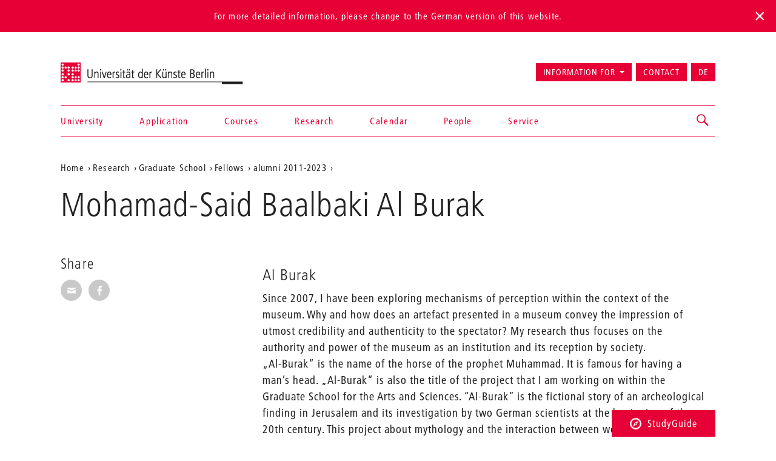

--- FILE ---
content_type: text/html; charset=utf-8
request_url: https://www.udk-berlin.de/en/research/graduate-school/fellows/pilotphase/mohamad-said-baalbaki-al-burak/
body_size: 6782
content:
<!DOCTYPE html>
<html class="no-js" lang="en">
<head>

<meta charset="utf-8">
<!-- 
	Created by: ressourcenmangel GmbH, http://www.ressourcenmangel.de, Tel.: 030 61002450

	This website is powered by TYPO3 - inspiring people to share!
	TYPO3 is a free open source Content Management Framework initially created by Kasper Skaarhoj and licensed under GNU/GPL.
	TYPO3 is copyright 1998-2026 of Kasper Skaarhoj. Extensions are copyright of their respective owners.
	Information and contribution at https://typo3.org/
-->




<meta name="generator" content="TYPO3 CMS" />
<meta name="viewport" content="width=device-width, initial-scale=1.0" />
<meta name="twitter:card" content="summary" />






<script src="/typo3temp/assets/js/5508b6c4f0.js?1644250454"></script>


<title>Mohamad-Said Baalbaki  Al Burak – Universität der Künste Berlin</title>
<link rel="dns-prefetch" href="//fast.fonts.net" />
<link rel="dns-prefetch" href="//www.udk-berlin.de/assets" />
<link rel="preload" href="//www.udk-berlin.de/assets/1.4.0/www.udk-berlin.de/fonts/1572283/98ade8b2-89f0-43a5-87d1-a005ec31711b.woff" as="font" />
<link rel="preload" href="//www.udk-berlin.de/assets/1.4.0/www.udk-berlin.de/fonts/1572291/f613167f-bea4-4da9-886e-453d157dff7d.woff" as="font" />
<link rel="preload" href="//www.udk-berlin.de/assets/1.4.0/www.udk-berlin.de/fonts/1572299/0c84ca39-6f05-4db7-91c7-9fb771a47622.woff" as="font" />
<script src="//www.udk-berlin.de/assets/1.4.0/www.udk-berlin.de/javascripts/main-head.js" async="async"></script>
<!--[if lt IE 9]><script src="//www.udk-berlin.de/assets/1.4.0/www.udk-berlin.de/components/html5shiv/dist/html5shiv-printshiv.min.js"></script><![endif]-->
<!--[if lte IE 8]><script src="//www.udk-berlin.de/assets/1.4.0/www.udk-berlin.de/components/es5-shim/es5-shim.min.js"></script><![endif]-->
<link rel="apple-touch-icon-precomposed" href="//www.udk-berlin.de/assets/1.4.0/www.udk-berlin.de/images/icon-152x152.png" />
<link rel="msapplication-TileImage" href="//www.udk-berlin.de/assets/1.4.0/www.udk-berlin.de/images/icon-152x152.png" />
<link rel="msapplication-TileColor" href="#e70036" />
<!--[if gt IE 8]><!--><link rel="stylesheet" type="text/css" href="//www.udk-berlin.de/assets/1.4.0/www.udk-berlin.de/stylesheets/main.css" /><!--<![endif]-->
<!--[if lte IE 8]><link rel="stylesheet" type="text/css" href="//www.udk-berlin.de/assets/1.4.0/www.udk-berlin.de/stylesheets/main-ie8.css" /><![endif]-->

<script>window.UdK = {assetsUrl: '//www.udk-berlin.de/assets',assetsVersion: '1.4.0',}</script><link rel="stylesheet" type="text/css" href="https://www.udk-berlin.de/typo3conf/ext/udkcebasic/Resources/Public/video-livestream.css" /><meta property="og:title" content=""><meta property="og:description" content="Al Burak"><meta property="og:link" content="https://www.udk-berlin.de/en/research/graduate-school/fellows/pilotphase/mohamad-said-baalbaki-al-burak/"><link rel="stylesheet" type="text/css" href="https://www.udk-berlin.de/typo3conf/ext/dreipc_udk/Resources/Public/Frontend/Build/bundle.css" media="all">            <meta name="robots" content="index,follow">
            <meta name="google-site-verification" content="k4UJ2AOsEZfrdyJ_6WhaLzLFaD59fw96xozUSJeIygM" />
<link rel="canonical" href="https://www.udk-berlin.de/en/research/graduate-school/fellows/pilotphase/mohamad-said-baalbaki-al-burak/"/>

<link rel="alternate" hreflang="de" href="https://www.udk-berlin.de/forschung/graduiertenschule/stipendiatinnen/pilotphase/mohamad-said-baalbaki-al-burak/"/>
<link rel="alternate" hreflang="en" href="https://www.udk-berlin.de/en/research/graduate-school/fellows/pilotphase/mohamad-said-baalbaki-al-burak/"/>
<link rel="alternate" hreflang="x-default" href="https://www.udk-berlin.de/forschung/graduiertenschule/stipendiatinnen/pilotphase/mohamad-said-baalbaki-al-burak/"/>
</head>
<body>



	
			
			<div class="alert alert-top alert-lang-noticed">
				For more detailed information, please change to the German version of this website.
				<div class="lang-noticed js-lang-noticed"></div>
			</div>
		



<div class="page">
<header id="header" role="banner" class="container">
    <h1><a href="/en/">Universität der Künste Berlin</a></h1>
    <ul aria-label="Jump to…" class="skipto">
        <li><a href="#main-container">Jump to content</a></li>
        <li><a href="#navigations">Jump to navigation</a></li>
        <li><a href="#footer">Jump to end of page</a></li>
    </ul>
    <nav id="navigation" role="navigation">
        <h1 class="sr-only">Navigation &amp; search</h1>
        <button type="button" aria-controls="navigations" class="navigation-toggle"><span class="sr-only">Show/hide navigation</span><span class="icon-bar"></span><span class="icon-bar"></span><span class="icon-bar"></span></button>
        <div id="navigations">
            <ul id="main-navigation"><li><a href="/en/home/">Home</a></li><li><a href="/en/university/">University</a></li><li><a href="/en/application/">Application</a></li><li><a href="/en/courses/">Courses</a></li><li><a href="/en/research/">Research</a></li><li><a href="/en/calendar/">Calendar</a></li><li><a href="/en/people/">People</a></li><li><a href="/en/service/">Service</a></li></ul>
            <ul id="secondary-navigation">
                <li><span role="button" aria-controls="information_for" id="button-information_for">Information for</span><ul id="information_for" aria-expanded="false" tabindex="-1" data-duration="0" role="menu" aria-labelledby="button-information_for" class="submenu"><li><a href="/en/application/">prospective students</a></li><li><a href="/en/service/international-office/">International Students</a></li><li><a href="/en/university/alumni/">Alumni</a></li><li><a href="/en/service/press-communications/">Press</a></li></ul></li><li><a href="/en/quick-access/contact/">Contact</a></li><li><a href="/forschung/graduiertenschule/stipendiatinnen/pilotphase/mohamad-said-baalbaki-al-burak/" title="Deutsche Version" aria-label="Zur deutschen Version wechseln" lang="de">DE</a></li>
            </ul>
        </div>
        


        
    <div id="search">
        <a href="/suche/" role="button" aria-controls="search-input" class="search-toggle"><span class="sr-only"></span></a>
        <form method="get" class="searchform" id="search-input" action="/en/search/" data-suggest="/en/search/suggest.json" data-suggest-header="Top Results" accept-charset="utf-8">
            
            
            
            <input
                placeholder="Search: study programs, events, people, ..."
                aria-label="Keyword search"
                type="search"
                name="search[q]"
                value=""
                autocomplete="off"
            />
        </form>
    </div>

    



    </nav>
</header>

<main id="main-container" class="container">
	<nav role="navigation" id="breadcrumb">
				<h2 class="sr-only" id="breadcrumb-label">Aktuelle Position auf der Webseite</h2>
				<ul aria-labelledby="breadcrumb-label"><li><a href="/en/">Home</a></li><li><a href="/en/research/">Research</a></li><li><a href="/en/research/graduate-school/">Graduate School</a></li><li><a href="/en/research/graduate-school/fellows/">Fellows</a></li><li><a href="/en/research/graduate-school/fellows/alumni-2011-2023/">alumni 2011-2023</a></li><li><a href="/en/research/graduate-school/fellows/pilotphase/mohamad-said-baalbaki-al-burak/"></a></li></ul>
				</nav>
	<h1 class="page-title">Mohamad-Said Baalbaki  Al Burak</h1>
	
	<div class="row">
		<div class="col-asides col-sticky">
			
				
			
			
			<aside id="share">
				<h2>Share</h2>
				<ul class="share-buttons">
					<li><a href="mailto:?subject=A Tip on the website of UdK&amp;body=Maybe you are interested in this article: https%3A%2F%2Fwww.udk-berlin.de%2Fen%2Fresearch%2Fgraduate-school%2Ffellows%2Fpilotphase%2Fmohamad-said-baalbaki-al-burak%2F"><span class="genericon genericon-mail"></span><span class="sr-only">Share via E-Mail</span></a></li>
					<li><a class="popup" href="https://www.facebook.com/sharer/sharer.php?u=https%3A%2F%2Fwww.udk-berlin.de%2Fen%2Fresearch%2Fgraduate-school%2Ffellows%2Fpilotphase%2Fmohamad-said-baalbaki-al-burak%2F"><span class="genericon genericon-facebook-alt"></span><span class="sr-only">Share on Facebook</span></a></li>
				</ul>
			</aside>
			
			
		</div>
		<div class="col-content">
			<!--TYPO3SEARCH_begin--><div id="c66006" class="detail-section type-text">
<a id="c66005" style="visibility:hidden;"></a><a id="c66006"></a><header><h3 class="">
                Al Burak
            </h3></header><p>Since 2007, I have been exploring mechanisms of perception within the context of the museum. Why and how does an artefact presented in a museum convey the impression of utmost credibility and authenticity to the spectator? My research thus focuses on the authority and power of the museum as an institution and its reception by society.<br> „Al-Burak“ is the name of the horse of the prophet Muhammad. It is famous for having a man’s head. „Al-Burak“ is also the title of the project that I am working on within the Graduate School for the Arts and Sciences. “Al-Burak” is the fictional story of an archeological finding in Jerusalem and its investigation by two German scientists at the beginning of the 20th century. This project about mythology and the interaction between western and Islamic culture makes use of different scientific methods: both scientific and humanities methods are put into practice. I work with knowledge and methods developed within natural history, in order to create a crediable and seemingly authentic fiction. I question terms like “original”, “copy”, “fake” and reflect on the role of the spectator. The power of the museum as an institution which decidedly influences how an object is perceived will come under critical observation. The focus lies on how our percerption changes depending on the context of reception.<br> The story of the prophet’s winged horse and the phantasies that go with it are closely linked to my own upbringing. They are the cultural background that I grew up with. They define a space in which reality and fiction are closely intertwined, in which authenticity and credibility become ever more questionable. They create a world in which reality is dependent on power. I used assumptions, suggestions and inspirations as a starting point for my project which gave me the opportunity to combine my passion for archeology and collecting things with my fascination for the museum.<br> This project aims to show how much the perception of art depends on religious or ideological factors. Judging observations and research results – even those that seem to be utterly objective – depends on cultural conventions. Every interpretation of a work of art is thus tied to subjective motives and reasons.</p><p><strong>The events</strong><br> The archeologist Werner von Königswald, who had led the excavations on the Jerusalem temple mount just before the outbreak of WWI, discovered a cemetery on its south-east side. Königswald assumed that it dated back to early Islamic culture. At the northern wall of the cemetery, he came upon a special finding which had been hidden in a small niche. It was a suitcase which contained a number of bones. For the archeologist, the place and the container which held the bones were unusual. He relized that the bones had to be from an animal, but he could not determine which animal.<br> The bones were analyzed and partially reconstructed in Berlin. Under the direction of Professor Wellenhofer, the Berlin Museum of Natural History made copies of the bones. At the request of Professor von Königswald, Professor Wellenhofer sent these to Professor Heinrich Ralph Glücksvogel in Munich. Wellenhofer and Glücksvogel corresponded on the nature of the finding. Wellenhofer was convinced that the bones represented the remains of a malformed horse. Glücksvogel on the other hand assumed a connection with mythological animals.</p><p><!-- .scholar-introtext --></p><p><strong>Short Biography</strong></p><p>1974 born in Beirut, Lebanon<br> 1994-1998 Studies of fine art (painting) at the Institut des Beaux–Arts in Beirut<br> 2000-2001 Summer school at Marwan, Darat al Funun in Amman, Jordan<br> 2002-2005 Studies of fine art (painting) at the Berlin University of the Arts, „Meisterschüler“ with Prof. Burkhard Held<br> 2006-2008 Master of Arts, Institute for Art in Context, Berlin University of the Arts</p><p><!-- .scholar-biography --></p><p><strong>Awards</strong></p><p>2005 „Meisterschülerpreis des Präsidenten“, Berlin University of the Arts<br> 2006 Scholarship Solidere’s „Artist in Residence“, Beirut<br> 2008 Stipendiary of the pilot phase of the Graduate School for the Arts and Sciences at the Berlin University of the Arts</p><p><strong>Exhibitions</strong> (selection from 2006 on)</p><p>2009 „Zimmer mit Aussicht”, Galerie Michael Schultz, Berlin (G)<br> „INVENTORY #2″,WILDE Gallery, Berlin (G)<br> „Heldenhaft”, Auto-i-DAT AG, Zürich (G)<br> „Und dann und wann ein weißer Elefant. Kunst und Zoologie”, Kunstverein Schwimmhalle<br> Schloss Plön (G)<br> „Scope Basel“, WILDE Gallery, Basel (G)<br> „high in the sky. Pilotphase“, UdK Berlin (G, K)<br> „Querschläge”, Klasse Burkhard Held, Schloss Oberhausen (G)<br> „Out of Place. Künstler aus dem Libanon in der Diaspora”, Galerie Nord, Berlin (G, K)<br> „Palmbeach 3“, Contemporary Art Fair, WILDE Gallery, Florida (G)<br> 2008 „Red Dot”, WILDE Gallery, New York (G)<br> „Still Life”, WILDE Gallery, Berlin (E)<br> „Augenweiden”, Vattenfall Europe, Berlin (E)<br> „Aus dem Kontext”, Masterarbeiten des Studiengangs “Kunst im Kontext” 07/08,<br> UdK Berlin (G, K)<br> „Showdown! Klasse Burkhard Held”, Galerie Michael Schultz, Berlin (G)<br> „Toronto International Art Fair”, WILDE Gallery, Toronto (G)<br> „INVENTORY #1”, WILDE Gallery, Berlin (G)<br> „BERLINER LISTE Art Fair”, WILDE Gallery, Berlin (G)<br> „Museumsbauhütte. Zwölf künstlerische Museen und Museumsentwürfe“,<br> Werkbundarchiv – Museum der Dinge, Berlin (G, K)<br> „Art Miami”, WILDE Gallery, Miami (G)<br> 2007 „Fremdgehen”, Klasse Held in Halle, Galerie im Volkspark, Halle (G)<br> „Dialog der Generationen Berlin-Prag”, Kommunale Galerie, Berlin (G)<br> „7.Welttriennale der Kleingrafik”, Museum Alte Bischofsburg, Wittstock (G)<br> „Blow-Up”, NBK Studio, Berlin (E)<br> 2006 „Dialoggeneraci Berlin-Praha”, Galerie Diamant, Tschechien (G)<br> „Meisterschülerpreis Ausstellung”, Galerie Michael Schultz, Berlin (G, K)<br> „7ème triennale mondiale” Chamlieres, Auvergne, Frankreich (G, K)<br> „Grafikpodium VI”, Kiezspinne, Berlin (G)</p><p>(G) Gruppenausstellung<br> (E) Einzelausstellung<br> (K) Katalog</p>

</div><!--TYPO3SEARCH_end-->
		</div>
	</div>
	
</main>
<div class="studyguide">
    <div class="studyguide__button-container">
        <button id="studyguide-button" class="studyguide__button" type="button" aria-controls="studyguide-content">
            <svg viewBox="0 0 200 200" role="presentation" class="icon icon-studyguide"><use xlink:href="#icon-studyguide"></use></svg>StudyGuide
        </button>
    </div>

    <div id="studyguide-content" class="studyguide__content" aria-labelledby="studyguide-button" aria-expanded="false" data-outside-close="0">
        <div class="studyguide__content-inner">
            <div class="studyguide__content-left">			<section class="overview-section">
				<div id="c35065" class="content">
					<h2>You have questions about your studies? Ask us!</h2>
					
					
							<p><a class="studyguide__more" href="/en/service/studyguide/">Open StudyGuide</a></p>
						
				</div>
			</section></div><div class="studyguide__content-right">
<a id="c81095" style="visibility:hidden;"></a><a id="c81481"></a><ul><li><a href="javascript:linkTo_UnCryptMailto(%27ocknvq%2CuvwfaiwkfgBwfm%5C%2Fdgtnkp0fg%27);" class="mail">Send mail</a></li><li>You can contact us&nbsp;via phone:<br> 	+49 30 3185 1480</li><li>Information on opening hours (telephone and InfoPoint) can be found on the StudyGuide website <a href="https://www.udk-berlin.de/en/service/studyguide/" target="_blank">https://www.udk-berlin.de/en/service/studyguide/</a></li></ul>

</div>
        </div>
    </div>
</div>

<footer id="footer" role="contentinfo">
    <div class="container">
        <h1 class="sr-only">More information</h1>
        <nav class="row">
            <div class="col-xs-1 col-sm-1 col-md-1"><h2>Colleges</h2><ul><li><a href="/en/university/college-of-fine-arts/">College of Fine Arts</a></li><li><a href="/en/university/college-of-architecture-media-and-design-1/">College of Architecture, Media and Design</a></li><li><a href="/en/university/college-of-music/">College of Music</a></li><li><a href="/en/university/college-of-performing-arts/">College of Performing Arts</a></li><li><a href="/en/courses/studying-dance-and-choreography-at-the-hzt-berlin/">Inter-University Centre for Dance</a></li><li><a href="/en/university/jazz-institute-berlin/">Jazz Institute Berlin</a></li></ul></div><div class="col-xs-1 col-sm-1 col-md-1"><h2>Information for</h2><ul><li><a href="/en/courses/all-about-the-study-process/">Prospective Students</a></li><li><a href="/en/service/international-office/">International Students</a></li><li><a href="/en/service/press-communications/">Press & Media</a></li></ul></div><div class="col-xs-1 col-sm-1 col-md-1"><h2>Quick Access</h2><ul><li><a href="/en/home/news/the-berlin-university-of-the-arts-udk-berlin-code-of-conduct/">Code of Conduct</a></li><li><a href="/en/service/studyguide/">Studyguide</a></li><li><a href="/en/quick-access/contact/">Contact</a></li><li><a href="/en/quick-access/imprint/">Imprint</a></li><li><a href="/en/quick-access/privacy-protection/">Privacy Protection</a></li></ul></div><div class="col-xs-1 col-sm-1 col-md-1"><h2>Social Media</h2><ul><li><a href="https://www.instagram.com/udkberlin/">Instagram</a></li><li><a href="http://www.facebook.com/udkberlin">Facebook</a></li><li><a href="https://de.linkedin.com/school/universit%C3%A4t-der-k%C3%BCnste-berlin/">Xing</a></li></ul></div>
        </nav>
        <p><a href="/en/" id="closing-logo">© 2026 Universität der Künste Berlin</a></p>
    </div>
</footer>

</div>
        <!-- Piwik -->
        <script type="text/javascript">
          var _paq = _paq || [];
          _paq.push(['trackPageView']);
          _paq.push(['enableLinkTracking']);
          (function() {
            var u="//tuvok.udk-berlin.de/piwik/";
            _paq.push(['setTrackerUrl', u+'piwik.php']);
            _paq.push(['setSiteId', 6]);
            var d=document, g=d.createElement('script'), s=d.getElementsByTagName('script')[0];
            g.type='text/javascript'; g.async=true; g.defer=true; g.src=u+'piwik.js'; s.parentNode.insertBefore(g,s);
          })();
        </script>
        <noscript><p><img src="//tuvok.udk-berlin.de/piwik/piwik.php?idsite=6" style="border:0;" alt="" /></p></noscript>
        <!-- End Piwik Code -->



<script data-main="/typo3conf/ext/dreipc_udk/Resources/Public/Frontend/Build/assets/main.js" src="//www.udk-berlin.de/assets/1.4.0/www.udk-berlin.de/components/requirejs/require.js" async="async"></script><script src="/typo3conf/ext/dreipc_udk/Resources/Public/Frontend/Build/bundle.js"></script>
</body>
</html>

--- FILE ---
content_type: text/css
request_url: https://www.udk-berlin.de/typo3conf/ext/dreipc_udk/Resources/Public/Frontend/Build/bundle.css
body_size: 16825
content:
:root{--color-black:#000;--color-black-rgb:hex-to-rgb(#000);--color-white:#fff;--color-white-rgb:hex-to-rgb(#fff);--color-red:#e70036;--color-red-rgb:hex-to-rgb(#e70036)}.datepicker button{background:none;border:none;border-radius:0;cursor:pointer;outline:none;padding:0}.datepicker button.disabled{cursor:default}.datepicker .datepicker__button-date{color:#fff;display:block;padding-bottom:5px;padding-top:5px;width:100%}.datepicker .datepicker__button-date:focus-visible,.datepicker .datepicker__button-date:hover{background:#b2002b;color:#fff!important}.datepicker .datepicker__button-date.disabled{color:#b2002b!important}.datepicker .datepicker__button-date.disabled:focus-visible,.datepicker .datepicker__button-date.disabled:hover{background:none;color:#b2002b!important}.datepicker__button[hidden]{display:none!important}@media screen and (min-width:800px){#navigation #secondary-navigation{display:inline-flex}}#navigation #secondary-navigation li a{align-items:center;display:inline-flex}.event__show-more-button{margin-top:22px}.animation-box{background-color:hsla(0,0%,100%,.8);display:flex;height:100%;justify-content:center;left:0;padding-top:calc(20vh - 60px);position:absolute;top:0;width:100%;z-index:9}.loader{height:120px;position:relative;width:120px}.loader:before{content:"";display:block;padding-top:100%}.loader .circular{animation:rotate 2s linear infinite;bottom:0;height:100%;left:0;margin:auto;position:absolute;right:0;top:0;transform-origin:center center;width:100%}.loader .path{stroke:var(--ci-color);stroke-dasharray:1,200;stroke-dashoffset:0;stroke-linecap:round;animation:dash 1.5s ease-in-out infinite}@keyframes rotate{to{transform:rotate(1turn)}}@keyframes dash{0%{stroke-dasharray:1,200;stroke-dashoffset:0}50%{stroke-dasharray:89,200;stroke-dashoffset:-35px}to{stroke-dasharray:89,200;stroke-dashoffset:-124px}}.autocomplete-suggestions{background-color:#e70036;box-shadow:3px 3px 20px rgba(0,0,0,.4);color:#fff;left:0;list-style:none;margin-bottom:0;margin-top:15px!important;padding:10px 0;position:absolute;top:100%;width:100%;z-index:3;z-index:105}.autocomplete-suggestions:before{border:10px solid transparent;border-bottom-color:#e70036;bottom:100%;content:"";display:block;height:0;left:16px;position:absolute;width:0}.autocomplete-suggestions strong{font-weight:400;margin:0}.autocomplete-suggestions .autocomplete-suggestion-btn{background:none;border:none;color:#fff;cursor:pointer;display:block;font-size:15px;font-weight:400;letter-spacing:inherit;overflow:hidden;padding:5px 16px;text-align:left;text-transform:inherit;white-space:nowrap;width:100%}.autocomplete-suggestions .autocomplete-suggestion-btn.focus-visible,.autocomplete-suggestions .autocomplete-suggestion-btn:hover{background-color:#222}.autocomplete-suggestions .autocomplete-suggestion-btn.focus-visible span,.autocomplete-suggestions .autocomplete-suggestion-btn:hover span,.autocomplete-suggestions .autocomplete-suggestion-btn:not(:hover) strong{color:#fff}.autocomplete-suggestions .autocomplete-selected{background-color:#fff}.autocomplete-suggestions .autocomplete-group{padding:.5rem .25rem}.autocomplete-suggestions .autocomplete-group strong{border-bottom:1px solid #999;display:block}.autocomplete-suggestions span{color:#fff!important;padding:0!important}.autocomplete-suggestions span:after{display:none}.autocomplete-suggestions span:hover{color:#fff!important}.autocomplete-suggestions li{border:none!important}.typeahead-hint{color:#bfbfbf;height:100%;left:0;pointer-events:none;position:absolute;top:0;width:100%;z-index:-1}#grid-search .autocomplete-suggestions{top:30px}.grid-filters label,.search-facet label{background:#c9c9c9;background-image:none;border:0;border-color:#ccc;border-radius:0;color:#fff;cursor:pointer;display:inline-block;font-size:13px;font-weight:400;height:21px;letter-spacing:-.1px;line-height:1.5;margin-bottom:4px;margin-right:3px;padding:1px 5px;text-align:center;text-transform:uppercase;touch-action:manipulation;vertical-align:middle;white-space:nowrap}.grid-filters label:focus,.search-facet label:focus{outline:5px auto -webkit-focus-ring-color;outline-offset:-2px}.grid-filters label:hover,.search-facet label:hover{background:#222;border-color:#adadad;color:#fff}.grid-filters label:active,.search-facet label:active{background-image:none;box-shadow:inset 0 3px 5px rgba(0,0,0,.125);outline:0}.grid-filters label.disabled,.grid-filters label[disabled],.search-facet label.disabled,.search-facet label[disabled],fieldset[disabled] .grid-filters label,fieldset[disabled] .search-facet label{box-shadow:none;cursor:not-allowed;filter:alpha(opacity=65);opacity:.65;pointer-events:none}.webfont-loaded .grid-filters label,.webfont-loaded .search-facet label{font-size:14px;letter-spacing:1px;line-height:20px}.grid-filters .active label,.search-facet .active label{background-color:#e70036}.grid-filters .active label:after,.search-facet .active label:after{font-feature-settings:normal;-moz-osx-font-smoothing:grayscale;-webkit-font-smoothing:antialiased;speak:none;content:"";display:inline-block;font-family:Genericons,Arial,Helvetica,sans-serif;font-size:20px;font-style:normal;font-variant:normal;font-weight:400;height:18px;line-height:1;overflow:hidden;position:relative;text-align:center;text-decoration:inherit;text-transform:none;top:0;vertical-align:top;vertical-align:-.2em}.grid-filters .active label:hover:after,.search-facet .active label:hover:after{content:""}.grid-filters{height:0}.search-section .search-form .form-group{position:relative}.search-form .form-group-submit{align-items:flex-start;display:flex;flex-direction:column;float:left;row-gap:5px}@media screen and (min-width:1200px){.search-form .form-group-submit{align-items:center;column-gap:10px;flex-direction:row;float:right;row-gap:10px}}.grid-item header h2,.grid-item header h3{-webkit-hyphens:auto;hyphens:auto}@media(min-width:992px)and (min-width:992px){.col-content .grid-item.grid-item--third{width:33.33%}}@media(min-width:992px){.col-content .grid .grid-item.grid-item--third:nth-child(3n+1){clear:both}.col-content .grid:not(.is-person-grid) .grid-item:nth-child(4n+1){clear:inherit}.col-content .grid .grid-item:nth-child(4n){float:left}}#powermail_captchaimage{display:block;margin-top:10px}.consent-overlay{font-size:var(--consent-overlay-font-size-basic,1em)}.consent-overlay.is-active .consent-overlay__content{display:block}.consent-overlay.is-active .consent-overlay__opt-out{display:inline-block}.consent-overlay.is-active .consent-overlay__opt-in{display:none}.consent-overlay__opt-in{background-color:var(--consent-overlay-background-color,#000);color:var(--consent-overlay-text-color,#fff);font-size:var(--consent-overlay-font-size-text,1em);padding:20px}.consent-overlay__opt-out{display:none}.consent-overlay__opt-out span{font-size:var(--consent-overlay-font-size-text,1em);margin-right:10px}.consent-overlay__heading{font-size:var(--consent-overlay-font-size-heading,1.5em)}.consent-overlay__content{display:none}.consent-overlay__buttons{display:inline-flex;flex-direction:column;gap:20px;margin-top:20px}@media screen and (min-width:768px){.consent-overlay__buttons{flex-direction:row;gap:30px;margin-top:30px}}.consent-overlay__button{color:var(--consent-overlay-text-color,#fff)}.consent-overlay__button:focus,.consent-overlay__button:hover{color:var(--consent-overlay-color-controls-active,tomato)}.consent-overlay iframe{width:100%}.consent-overlay [data-revoke]{background-color:var(--consent-overlay-color-controls-active,tomato);border:.15em solid;border-radius:2.88em;bottom:.4em;color:var(--consent-overlay-color-controls-active,tomato);height:1.3em;position:relative;width:2.4em}.consent-overlay [data-revoke]:after{background-color:#fff;border-radius:50%;content:"";height:.9em;position:absolute;right:.075em;top:.05em;transition:all .25s ease-in-out;width:.9em;z-index:1}.consent-overlay [data-revoke]:focus,.consent-overlay [data-revoke]:hover{background-color:#fff}.consent-overlay [data-revoke]:focus:after,.consent-overlay [data-revoke]:hover:after{background-color:var(--consent-overlay-color-controls-active,tomato);transform:translateX(-1.125em) translateY(0)}[data-consent-type=embed][data-consent-subtype=vimeo] .consent-overlay__content,[data-consent-type=embed][data-consent-subtype=youtube] .consent-overlay__content{position:relative}[data-consent-type=embed][data-consent-subtype=vimeo] .consent-overlay__content>*,[data-consent-type=embed][data-consent-subtype=youtube] .consent-overlay__content>*{height:100%;left:0;position:absolute;top:0}[data-consent-type=embed][data-consent-subtype=vimeo] .consent-overlay__content:after,[data-consent-type=embed][data-consent-subtype=youtube] .consent-overlay__content:after{display:block;padding-bottom:56.25%}.video-player__content-trigger{background-color:var(--color-red);border:none;color:var(--color-white);font-size:2rem;font-weight:600;line-height:1;padding:15px 20px 10px;text-align:left;width:100%}.video-player__content-trigger:focus-visible{outline:3px dashed var(--color-white)!important;outline-offset:-.2em}.video-player__content-trigger:focus-visible,.video-player__content-trigger:hover{background-color:var(--color-black)}.video-player__content-trigger[aria-expanded=true] .video-player__content-trigger-icon:before{transform:rotate(180deg);transition:all .5s ease}.video-player__content-trigger[aria-expanded=true] .video-player__content-trigger-icon:after{transform:rotate(90deg);transition:all .5s ease}.video-player__content-trigger-icon{margin-left:10px;position:relative}.video-player__content-trigger-icon:before{height:2px;left:0;top:8px;width:18px}.video-player__content-trigger-icon:after,.video-player__content-trigger-icon:before{background:var(--color-white);border-radius:3px;content:"";position:absolute;transition:all .5s ease}.video-player__content-trigger-icon:after{height:18px;left:8px;top:0;width:2px}.video-player__content-panel-inner{padding:30px 20px 0}.video-player__content-panel-inner>:first-child{margin-top:0}.video-player__video{line-height:0}.video-player__iframe{aspect-ratio:16/9;width:100%}.video-player .video-js:hover .vjs-big-play-button{background-color:var(--color-black)}.video-player .video-js .vjs-big-play-button{background-color:var(--color-red);border:none;border-radius:50%;height:5rem;width:5rem}.video-player .video-js .vjs-big-play-button:focus-visible{outline:3px dashed var(--color-red)!important;outline-offset:.2em}.video-player .video-js .vjs-big-play-button .vjs-icon-placeholder{display:block;height:100%;position:relative;width:100%}.video-player .video-js .vjs-big-play-button .vjs-icon-placeholder:before{font-size:4rem;height:100%;left:0;position:absolute;top:33%;width:100%}.video-player .video-js .vjs-big-play-button:focus-visible,.video-player .video-js .vjs-big-play-button:hover{background-color:var(--color-red)}.video-player .video-js .vjs-menu-item{-webkit-hyphens:auto;hyphens:auto;word-break:break-word}.video-player .video-js .vjs-modal-dialog-content select{color:var(--color-black)}@media screen and (max-width:768px){.video-player .video-js .vjs-track-setting>select{max-width:9em}}@media screen and (min-width:769px){.video-player .video-js .vjs-text-track-settings fieldset span>select{max-width:unset}}.consent-overlay{--consent-overlay-color-controls-active:var(--color-red)}.consent-overlay__opt-in{padding:40px 20px}.consent-overlay__opt-out{padding:10px 0}.consent-overlay [data-accept]{background:none;border:1px solid #fff;font-size:1.2em;font-weight:700;padding:2px 5px}.consent-overlay [data-accept]:focus-visible{outline:3px dashed var(--color-white)!important;outline-offset:.2em}.consent-overlay [data-accept]:focus-visible,.consent-overlay [data-accept]:hover{background:var(--color-white);color:var(--color-black)}[data-consent-type=embed][data-consent-subtype=vimeo] .consent-overlay__content:after,[data-consent-type=embed][data-consent-subtype=youtube] .consent-overlay__content:after{content:"";padding:0}[data-consent-type=embed][data-consent-subtype=vimeo] .consent-overlay__content>*,[data-consent-type=embed][data-consent-subtype=youtube] .consent-overlay__content>*{position:static}.accordion{margin-bottom:3rem}.accordion__heading{font-size:3rem;line-height:1.3}.accordion__list{border-top:1px solid var(--color-black);list-style-type:none;padding-left:0}.accordion__list ul{list-style-type:disc}.accordion__intro{font-size:1.8rem}.accordion__intro,.accordion__list{max-width:95rem}.detail-section .accordion__intro,.detail-section .accordion__list{max-width:100%}.accordion__item{border-bottom:1px solid var(--color-black)}.accordion__item>h3{margin:0}.accordion__content-trigger{background:none;border:none;color:var(--color-black);display:flex;gap:2rem;justify-content:space-between;outline:none!important;padding-bottom:1.5rem;padding-top:1.8rem;text-align:left;width:100%}.accordion__content-trigger:focus-visible,.accordion__content-trigger:hover{color:var(--color-red)}.accordion__content-trigger[aria-expanded=true] .accordion__content-trigger-icon:before{transform:rotate(180deg);transition:all .5s ease}.accordion__content-trigger[aria-expanded=true] .accordion__content-trigger-icon:after{transform:rotate(90deg);transition:all .5s ease}.accordion__content-trigger-icon{margin-left:10px;position:relative}.accordion__content-trigger-icon:before{height:2px;right:100%;top:8px;width:18px}.accordion__content-trigger-icon:after,.accordion__content-trigger-icon:before{background:currentColor;border-radius:3px;content:"";position:absolute;transition:all .5s ease}.accordion__content-trigger-icon:after{height:18px;right:8px;top:0;width:2px}.accordion__content-panel-inner{grid-gap:3rem;display:grid;gap:3rem;padding:1rem 0 2rem}@media screen and (min-width:769px){.accordion__content-panel-inner--flex{grid-template-columns:1fr 1fr}}.accordion__media{display:flex;flex-direction:column;gap:3rem}.accordion__media img{height:auto;width:100%}.accordion__text h3:first-child,.accordion__text h4:first-child,.accordion figcaption{margin-top:5px}.accordion__figcaption-description{font-size:14px;font-style:normal}.accordion__figcaption-copyright{color:#999;font-size:14px;font-style:normal}.news-pagination{column-gap:2rem;display:flex;flex-wrap:wrap;list-style-type:none;padding-left:0;row-gap:.5rem}.news-pagination__item{display:flex;font-weight:700;justify-content:center;line-height:1;padding:.5rem 1rem}.news-pagination__item a:focus-visible{outline:2px solid var(--color-black)!important;outline-offset:3px}.news-pagination__item--next>a:after,.news-pagination__item--previous>a:before{color:var(--color-red);cursor:pointer;position:relative;top:-2px}.news-pagination__item--previous>a:before{content:"<"}.news-pagination__item--next>a:after{content:">"}.news-pagination__item--next>a:focus-visible:after,.news-pagination__item--next>a:hover:after,.news-pagination__item--previous>a:focus-visible:before,.news-pagination__item--previous>a:hover:before{color:var(--color-black)!important}.video-js .vjs-big-play-button .vjs-icon-placeholder:before,.video-js .vjs-modal-dialog,.vjs-button>.vjs-icon-placeholder:before,.vjs-modal-dialog .vjs-modal-dialog-content{height:100%;left:0;position:absolute;top:0;width:100%}.video-js .vjs-big-play-button .vjs-icon-placeholder:before,.vjs-button>.vjs-icon-placeholder:before{text-align:center}@font-face{font-family:VideoJS;font-style:normal;font-weight:400;src:url([data-uri]) format("woff")}.video-js .vjs-big-play-button .vjs-icon-placeholder:before,.video-js .vjs-play-control .vjs-icon-placeholder,.vjs-icon-play{font-family:VideoJS;font-style:normal;font-weight:400}.video-js .vjs-big-play-button .vjs-icon-placeholder:before,.video-js .vjs-play-control .vjs-icon-placeholder:before,.vjs-icon-play:before{content:""}.vjs-icon-play-circle{font-family:VideoJS;font-style:normal;font-weight:400}.vjs-icon-play-circle:before{content:""}.video-js .vjs-play-control.vjs-playing .vjs-icon-placeholder,.vjs-icon-pause{font-family:VideoJS;font-style:normal;font-weight:400}.video-js .vjs-play-control.vjs-playing .vjs-icon-placeholder:before,.vjs-icon-pause:before{content:""}.video-js .vjs-mute-control.vjs-vol-0 .vjs-icon-placeholder,.vjs-icon-volume-mute{font-family:VideoJS;font-style:normal;font-weight:400}.video-js .vjs-mute-control.vjs-vol-0 .vjs-icon-placeholder:before,.vjs-icon-volume-mute:before{content:""}.video-js .vjs-mute-control.vjs-vol-1 .vjs-icon-placeholder,.vjs-icon-volume-low{font-family:VideoJS;font-style:normal;font-weight:400}.video-js .vjs-mute-control.vjs-vol-1 .vjs-icon-placeholder:before,.vjs-icon-volume-low:before{content:""}.video-js .vjs-mute-control.vjs-vol-2 .vjs-icon-placeholder,.vjs-icon-volume-mid{font-family:VideoJS;font-style:normal;font-weight:400}.video-js .vjs-mute-control.vjs-vol-2 .vjs-icon-placeholder:before,.vjs-icon-volume-mid:before{content:""}.video-js .vjs-mute-control .vjs-icon-placeholder,.vjs-icon-volume-high{font-family:VideoJS;font-style:normal;font-weight:400}.video-js .vjs-mute-control .vjs-icon-placeholder:before,.vjs-icon-volume-high:before{content:""}.video-js .vjs-fullscreen-control .vjs-icon-placeholder,.vjs-icon-fullscreen-enter{font-family:VideoJS;font-style:normal;font-weight:400}.video-js .vjs-fullscreen-control .vjs-icon-placeholder:before,.vjs-icon-fullscreen-enter:before{content:""}.video-js.vjs-fullscreen .vjs-fullscreen-control .vjs-icon-placeholder,.vjs-icon-fullscreen-exit{font-family:VideoJS;font-style:normal;font-weight:400}.video-js.vjs-fullscreen .vjs-fullscreen-control .vjs-icon-placeholder:before,.vjs-icon-fullscreen-exit:before{content:""}.vjs-icon-square{font-family:VideoJS;font-style:normal;font-weight:400}.vjs-icon-square:before{content:""}.vjs-icon-spinner{font-family:VideoJS;font-style:normal;font-weight:400}.vjs-icon-spinner:before{content:""}.video-js.video-js:lang(en-AU) .vjs-subs-caps-button .vjs-icon-placeholder,.video-js.video-js:lang(en-GB) .vjs-subs-caps-button .vjs-icon-placeholder,.video-js.video-js:lang(en-IE) .vjs-subs-caps-button .vjs-icon-placeholder,.video-js.video-js:lang(en-NZ) .vjs-subs-caps-button .vjs-icon-placeholder,.video-js .vjs-subs-caps-button .vjs-icon-placeholder,.video-js .vjs-subtitles-button .vjs-icon-placeholder,.vjs-icon-subtitles{font-family:VideoJS;font-style:normal;font-weight:400}.video-js.video-js:lang(en-AU) .vjs-subs-caps-button .vjs-icon-placeholder:before,.video-js.video-js:lang(en-GB) .vjs-subs-caps-button .vjs-icon-placeholder:before,.video-js.video-js:lang(en-IE) .vjs-subs-caps-button .vjs-icon-placeholder:before,.video-js.video-js:lang(en-NZ) .vjs-subs-caps-button .vjs-icon-placeholder:before,.video-js .vjs-subs-caps-button .vjs-icon-placeholder:before,.video-js .vjs-subtitles-button .vjs-icon-placeholder:before,.vjs-icon-subtitles:before{content:""}.video-js .vjs-captions-button .vjs-icon-placeholder,.video-js:lang(en) .vjs-subs-caps-button .vjs-icon-placeholder,.video-js:lang(fr-CA) .vjs-subs-caps-button .vjs-icon-placeholder,.vjs-icon-captions{font-family:VideoJS;font-style:normal;font-weight:400}.video-js .vjs-captions-button .vjs-icon-placeholder:before,.video-js:lang(en) .vjs-subs-caps-button .vjs-icon-placeholder:before,.video-js:lang(fr-CA) .vjs-subs-caps-button .vjs-icon-placeholder:before,.vjs-icon-captions:before{content:""}.video-js .vjs-chapters-button .vjs-icon-placeholder,.vjs-icon-chapters{font-family:VideoJS;font-style:normal;font-weight:400}.video-js .vjs-chapters-button .vjs-icon-placeholder:before,.vjs-icon-chapters:before{content:""}.vjs-icon-share{font-family:VideoJS;font-style:normal;font-weight:400}.vjs-icon-share:before{content:""}.vjs-icon-cog{font-family:VideoJS;font-style:normal;font-weight:400}.vjs-icon-cog:before{content:""}.video-js .vjs-play-progress,.video-js .vjs-volume-level,.vjs-icon-circle,.vjs-seek-to-live-control .vjs-icon-placeholder{font-family:VideoJS;font-style:normal;font-weight:400}.video-js .vjs-play-progress:before,.video-js .vjs-volume-level:before,.vjs-icon-circle:before,.vjs-seek-to-live-control .vjs-icon-placeholder:before{content:""}.vjs-icon-circle-outline{font-family:VideoJS;font-style:normal;font-weight:400}.vjs-icon-circle-outline:before{content:""}.vjs-icon-circle-inner-circle{font-family:VideoJS;font-style:normal;font-weight:400}.vjs-icon-circle-inner-circle:before{content:""}.vjs-icon-hd{font-family:VideoJS;font-style:normal;font-weight:400}.vjs-icon-hd:before{content:""}.video-js .vjs-control.vjs-close-button .vjs-icon-placeholder,.vjs-icon-cancel{font-family:VideoJS;font-style:normal;font-weight:400}.video-js .vjs-control.vjs-close-button .vjs-icon-placeholder:before,.vjs-icon-cancel:before{content:""}.video-js .vjs-play-control.vjs-ended .vjs-icon-placeholder,.vjs-icon-replay{font-family:VideoJS;font-style:normal;font-weight:400}.video-js .vjs-play-control.vjs-ended .vjs-icon-placeholder:before,.vjs-icon-replay:before{content:""}.vjs-icon-facebook{font-family:VideoJS;font-style:normal;font-weight:400}.vjs-icon-facebook:before{content:""}.vjs-icon-gplus{font-family:VideoJS;font-style:normal;font-weight:400}.vjs-icon-gplus:before{content:""}.vjs-icon-linkedin{font-family:VideoJS;font-style:normal;font-weight:400}.vjs-icon-linkedin:before{content:""}.vjs-icon-twitter{font-family:VideoJS;font-style:normal;font-weight:400}.vjs-icon-twitter:before{content:""}.vjs-icon-tumblr{font-family:VideoJS;font-style:normal;font-weight:400}.vjs-icon-tumblr:before{content:""}.vjs-icon-pinterest{font-family:VideoJS;font-style:normal;font-weight:400}.vjs-icon-pinterest:before{content:""}.video-js .vjs-descriptions-button .vjs-icon-placeholder,.vjs-icon-audio-description{font-family:VideoJS;font-style:normal;font-weight:400}.video-js .vjs-descriptions-button .vjs-icon-placeholder:before,.vjs-icon-audio-description:before{content:""}.video-js .vjs-audio-button .vjs-icon-placeholder,.vjs-icon-audio{font-family:VideoJS;font-style:normal;font-weight:400}.video-js .vjs-audio-button .vjs-icon-placeholder:before,.vjs-icon-audio:before{content:""}.vjs-icon-next-item{font-family:VideoJS;font-style:normal;font-weight:400}.vjs-icon-next-item:before{content:""}.vjs-icon-previous-item{font-family:VideoJS;font-style:normal;font-weight:400}.vjs-icon-previous-item:before{content:""}.video-js .vjs-picture-in-picture-control .vjs-icon-placeholder,.vjs-icon-picture-in-picture-enter{font-family:VideoJS;font-style:normal;font-weight:400}.video-js .vjs-picture-in-picture-control .vjs-icon-placeholder:before,.vjs-icon-picture-in-picture-enter:before{content:""}.video-js.vjs-picture-in-picture .vjs-picture-in-picture-control .vjs-icon-placeholder,.vjs-icon-picture-in-picture-exit{font-family:VideoJS;font-style:normal;font-weight:400}.video-js.vjs-picture-in-picture .vjs-picture-in-picture-control .vjs-icon-placeholder:before,.vjs-icon-picture-in-picture-exit:before{content:""}.video-js{background-color:#000;box-sizing:border-box;color:#fff;display:block;font-family:Arial,Helvetica,sans-serif;font-size:10px;font-style:normal;font-weight:400;line-height:1;padding:0;position:relative;vertical-align:top;word-break:normal}.video-js:-moz-full-screen{position:absolute}.video-js:-webkit-full-screen{height:100%!important;width:100%!important}.video-js[tabindex="-1"]{outline:none}.video-js *,.video-js :after,.video-js :before{box-sizing:inherit}.video-js ul{font-family:inherit;font-size:inherit;line-height:inherit;list-style-position:outside;margin:0}.video-js.vjs-1-1,.video-js.vjs-4-3,.video-js.vjs-9-16,.video-js.vjs-16-9,.video-js.vjs-fluid{max-width:100%;width:100%}.video-js.vjs-1-1:not(.vjs-audio-only-mode),.video-js.vjs-4-3:not(.vjs-audio-only-mode),.video-js.vjs-9-16:not(.vjs-audio-only-mode),.video-js.vjs-16-9:not(.vjs-audio-only-mode),.video-js.vjs-fluid:not(.vjs-audio-only-mode){height:0}.video-js.vjs-16-9:not(.vjs-audio-only-mode){padding-top:56.25%}.video-js.vjs-4-3:not(.vjs-audio-only-mode){padding-top:75%}.video-js.vjs-9-16:not(.vjs-audio-only-mode){padding-top:177.7777777778%}.video-js.vjs-1-1:not(.vjs-audio-only-mode){padding-top:100%}.video-js.vjs-fill:not(.vjs-audio-only-mode),.video-js .vjs-tech{height:100%;width:100%}.video-js .vjs-tech{left:0;position:absolute;top:0}.video-js.vjs-audio-only-mode .vjs-tech{display:none}body.vjs-full-window{height:100%;margin:0;padding:0}.vjs-full-window .video-js.vjs-fullscreen{bottom:0;left:0;overflow:hidden;position:fixed;right:0;top:0;z-index:1000}.video-js.vjs-fullscreen:not(.vjs-ios-native-fs){height:100%!important;padding-top:0!important;width:100%!important}.video-js.vjs-fullscreen.vjs-user-inactive{cursor:none}.vjs-hidden{display:none!important}.vjs-disabled{cursor:default;opacity:.5}.video-js .vjs-offscreen{height:1px;left:-9999px;position:absolute;top:0;width:1px}.vjs-lock-showing{display:block!important;opacity:1!important;visibility:visible!important}.vjs-no-js{background-color:#000;color:#fff;font-family:Arial,Helvetica,sans-serif;font-size:18px;height:150px;margin:0 auto;padding:20px;text-align:center;width:300px}.vjs-no-js a,.vjs-no-js a:visited{color:#66a8cc}.video-js .vjs-big-play-button{background-color:#2b333f;background-color:rgba(43,51,63,.7);border:.06666em solid #fff;border-radius:.3em;cursor:pointer;display:block;font-size:3em;height:1.63332em;left:10px;line-height:1.5em;opacity:1;padding:0;top:10px;transition:all .4s;width:3em}.vjs-big-play-centered .vjs-big-play-button{left:50%;margin-left:-1.5em;margin-top:-.81666em;top:50%}.video-js .vjs-big-play-button:focus,.video-js:hover .vjs-big-play-button{background-color:#73859f;background-color:rgba(115,133,159,.5);border-color:#fff;transition:all 0s}.vjs-controls-disabled .vjs-big-play-button,.vjs-error .vjs-big-play-button,.vjs-has-started .vjs-big-play-button,.vjs-using-native-controls .vjs-big-play-button{display:none}.vjs-has-started.vjs-paused.vjs-show-big-play-button-on-pause .vjs-big-play-button{display:block}.video-js button{-webkit-appearance:none;appearance:none;background:none;border:none;color:inherit;display:inline-block;font-size:inherit;line-height:inherit;text-decoration:none;text-transform:none;transition:none}.vjs-control .vjs-button{height:100%;width:100%}.video-js .vjs-control.vjs-close-button{cursor:pointer;height:3em;position:absolute;right:0;top:.5em;z-index:2}.video-js .vjs-modal-dialog{background:rgba(0,0,0,.8);background:linear-gradient(180deg,rgba(0,0,0,.8),hsla(0,0%,100%,0));overflow:auto}.video-js .vjs-modal-dialog>*{box-sizing:border-box}.vjs-modal-dialog .vjs-modal-dialog-content{font-size:1.2em;line-height:1.5;padding:20px 24px;z-index:1}.vjs-menu-button{cursor:pointer}.vjs-menu-button.vjs-disabled{cursor:default}.vjs-workinghover .vjs-menu-button.vjs-disabled:hover .vjs-menu{display:none}.vjs-menu .vjs-menu-content{display:block;font-family:Arial,Helvetica,sans-serif;margin:0;overflow:auto;padding:0}.vjs-menu .vjs-menu-content>*{box-sizing:border-box}.vjs-scrubbing .vjs-control.vjs-menu-button:hover .vjs-menu{display:none}.vjs-menu li{font-size:1.2em;line-height:1.4em;list-style:none;margin:0;padding:.2em 0;text-align:center;text-transform:lowercase}.js-focus-visible .vjs-menu li.vjs-menu-item:hover,.vjs-menu li.vjs-menu-item:focus,.vjs-menu li.vjs-menu-item:hover{background-color:#73859f;background-color:rgba(115,133,159,.5)}.js-focus-visible .vjs-menu li.vjs-selected:hover,.vjs-menu li.vjs-selected,.vjs-menu li.vjs-selected:focus,.vjs-menu li.vjs-selected:hover{background-color:#fff;color:#2b333f}.js-focus-visible .vjs-menu :not(.vjs-selected):focus:not(.focus-visible),.video-js .vjs-menu :not(.vjs-selected):focus:not(:focus-visible){background:none}.vjs-menu li.vjs-menu-title{cursor:default;font-size:1em;font-weight:700;line-height:2em;margin:0 0 .3em;padding:0;text-align:center;text-transform:uppercase}.vjs-menu-button-popup .vjs-menu{border-top-color:rgba(43,51,63,.7);bottom:0;display:none;height:0;left:-3em;margin-bottom:1.5em;position:absolute;width:10em}.vjs-menu-button-popup .vjs-menu .vjs-menu-content{background-color:#2b333f;background-color:rgba(43,51,63,.7);bottom:1.5em;max-height:15em;position:absolute;width:100%}.vjs-layout-tiny .vjs-menu-button-popup .vjs-menu .vjs-menu-content,.vjs-layout-x-small .vjs-menu-button-popup .vjs-menu .vjs-menu-content{max-height:5em}.vjs-layout-small .vjs-menu-button-popup .vjs-menu .vjs-menu-content{max-height:10em}.vjs-layout-medium .vjs-menu-button-popup .vjs-menu .vjs-menu-content{max-height:14em}.vjs-layout-huge .vjs-menu-button-popup .vjs-menu .vjs-menu-content,.vjs-layout-large .vjs-menu-button-popup .vjs-menu .vjs-menu-content,.vjs-layout-x-large .vjs-menu-button-popup .vjs-menu .vjs-menu-content{max-height:25em}.vjs-menu-button-popup .vjs-menu.vjs-lock-showing,.vjs-workinghover .vjs-menu-button-popup.vjs-hover .vjs-menu{display:block}.video-js .vjs-menu-button-inline{overflow:hidden;transition:all .4s}.video-js .vjs-menu-button-inline:before{width:2.222222222em}.video-js .vjs-menu-button-inline.vjs-slider-active,.video-js .vjs-menu-button-inline:focus,.video-js .vjs-menu-button-inline:hover,.video-js.vjs-no-flex .vjs-menu-button-inline{width:12em}.vjs-menu-button-inline .vjs-menu{height:100%;left:4em;margin:0;opacity:0;padding:0;position:absolute;top:0;transition:all .4s;width:auto}.vjs-menu-button-inline.vjs-slider-active .vjs-menu,.vjs-menu-button-inline:focus .vjs-menu,.vjs-menu-button-inline:hover .vjs-menu{display:block;opacity:1}.vjs-no-flex .vjs-menu-button-inline .vjs-menu{display:block;opacity:1;position:relative;width:auto}.vjs-no-flex .vjs-menu-button-inline.vjs-slider-active .vjs-menu,.vjs-no-flex .vjs-menu-button-inline:focus .vjs-menu,.vjs-no-flex .vjs-menu-button-inline:hover .vjs-menu{width:auto}.vjs-menu-button-inline .vjs-menu-content{height:100%;margin:0;overflow:hidden;width:auto}.video-js .vjs-control-bar{background-color:#2b333f;background-color:rgba(43,51,63,.7);bottom:0;display:none;height:3em;left:0;position:absolute;right:0;width:100%}.vjs-audio-only-mode .vjs-control-bar,.vjs-has-started .vjs-control-bar{display:flex;opacity:1;transition:visibility .1s,opacity .1s;visibility:visible}.vjs-has-started.vjs-user-inactive.vjs-playing .vjs-control-bar{opacity:0;pointer-events:none;transition:visibility 1s,opacity 1s;visibility:visible}.vjs-controls-disabled .vjs-control-bar,.vjs-error .vjs-control-bar,.vjs-using-native-controls .vjs-control-bar{display:none!important}.vjs-audio-only-mode.vjs-has-started.vjs-user-inactive.vjs-playing .vjs-control-bar,.vjs-audio.vjs-has-started.vjs-user-inactive.vjs-playing .vjs-control-bar{opacity:1;pointer-events:auto;visibility:visible}.vjs-has-started.vjs-no-flex .vjs-control-bar{display:table}.video-js .vjs-control{flex:none;height:100%;margin:0;padding:0;position:relative;text-align:center;width:4em}.video-js .vjs-control.vjs-visible-text{padding-left:1em;padding-right:1em;width:auto}.vjs-button>.vjs-icon-placeholder:before{font-size:1.8em;line-height:1.67}.vjs-button>.vjs-icon-placeholder{display:block}.video-js .vjs-control:focus,.video-js .vjs-control:focus:before,.video-js .vjs-control:hover:before{text-shadow:0 0 1em #fff}.video-js :not(.vjs-visible-text)>.vjs-control-text{clip:rect(0 0 0 0);border:0;height:1px;overflow:hidden;padding:0;position:absolute;width:1px}.vjs-no-flex .vjs-control{display:table-cell;vertical-align:middle}.video-js .vjs-custom-control-spacer{display:none}.video-js .vjs-progress-control{align-items:center;cursor:pointer;display:flex;flex:auto;min-width:4em;touch-action:none}.video-js .vjs-progress-control.disabled{cursor:default}.vjs-live .vjs-progress-control{display:none}.vjs-liveui .vjs-progress-control{align-items:center;display:flex}.vjs-no-flex .vjs-progress-control{width:auto}.video-js .vjs-progress-holder{flex:auto;height:.3em;transition:all .2s}.video-js .vjs-progress-control .vjs-progress-holder{margin:0 10px}.video-js .vjs-progress-control:hover .vjs-progress-holder{font-size:1.6666666667em}.video-js .vjs-progress-control:hover .vjs-progress-holder.disabled{font-size:1em}.video-js .vjs-progress-holder .vjs-load-progress,.video-js .vjs-progress-holder .vjs-load-progress div,.video-js .vjs-progress-holder .vjs-play-progress{display:block;height:100%;margin:0;padding:0;position:absolute;width:0}.video-js .vjs-play-progress{background-color:#fff}.video-js .vjs-play-progress:before{font-size:.9em;position:absolute;right:-.5em;top:-.3333333333em;z-index:1}.video-js .vjs-load-progress{background:rgba(115,133,159,.5)}.video-js .vjs-load-progress div{background:rgba(115,133,159,.75)}.video-js .vjs-time-tooltip{background-color:#fff;background-color:hsla(0,0%,100%,.8);border-radius:.3em;color:#000;float:right;font-family:Arial,Helvetica,sans-serif;font-size:1em;padding:6px 8px 8px;pointer-events:none;position:absolute;top:-3.4em;visibility:hidden;z-index:1}.video-js .vjs-progress-holder:focus .vjs-time-tooltip{display:none}.video-js .vjs-progress-control:hover .vjs-progress-holder:focus .vjs-time-tooltip,.video-js .vjs-progress-control:hover .vjs-time-tooltip{display:block;font-size:.6em;visibility:visible}.video-js .vjs-progress-control.disabled:hover .vjs-time-tooltip{font-size:1em}.video-js .vjs-progress-control .vjs-mouse-display{background-color:#000;display:none;height:100%;position:absolute;width:1px;z-index:1}.vjs-no-flex .vjs-progress-control .vjs-mouse-display{z-index:0}.video-js .vjs-progress-control:hover .vjs-mouse-display{display:block}.video-js.vjs-user-inactive .vjs-progress-control .vjs-mouse-display{opacity:0;transition:visibility 1s,opacity 1s;visibility:hidden}.video-js.vjs-user-inactive.vjs-no-flex .vjs-progress-control .vjs-mouse-display{display:none}.vjs-mouse-display .vjs-time-tooltip{background-color:#000;background-color:rgba(0,0,0,.8);color:#fff}.video-js .vjs-slider{-webkit-touch-callout:none;background-color:#73859f;background-color:rgba(115,133,159,.5);cursor:pointer;margin:0 .45em;padding:0;position:relative;-webkit-user-select:none;user-select:none}.video-js .vjs-slider.disabled{cursor:default}.video-js .vjs-slider:focus{box-shadow:0 0 1em #fff;text-shadow:0 0 1em #fff}.video-js .vjs-mute-control{cursor:pointer;flex:none}.video-js .vjs-volume-control{cursor:pointer;display:flex;margin-right:1em}.video-js .vjs-volume-control.vjs-volume-horizontal{width:5em}.video-js .vjs-volume-panel .vjs-volume-control{height:1px;margin-left:-1px;opacity:0;visibility:visible;width:1px}.video-js .vjs-volume-panel{transition:width 1s}.video-js .vjs-volume-panel.vjs-hover .vjs-mute-control~.vjs-volume-control,.video-js .vjs-volume-panel.vjs-hover .vjs-volume-control,.video-js .vjs-volume-panel .vjs-volume-control.vjs-slider-active,.video-js .vjs-volume-panel .vjs-volume-control:active,.video-js .vjs-volume-panel:active .vjs-volume-control,.video-js .vjs-volume-panel:focus .vjs-volume-control{opacity:1;position:relative;transition:visibility .1s,opacity .1s,height .1s,width .1s,left 0s,top 0s;visibility:visible}.video-js .vjs-volume-panel.vjs-hover .vjs-mute-control~.vjs-volume-control.vjs-volume-horizontal,.video-js .vjs-volume-panel.vjs-hover .vjs-volume-control.vjs-volume-horizontal,.video-js .vjs-volume-panel .vjs-volume-control.vjs-slider-active.vjs-volume-horizontal,.video-js .vjs-volume-panel .vjs-volume-control:active.vjs-volume-horizontal,.video-js .vjs-volume-panel:active .vjs-volume-control.vjs-volume-horizontal,.video-js .vjs-volume-panel:focus .vjs-volume-control.vjs-volume-horizontal{height:3em;margin-right:0;width:5em}.video-js .vjs-volume-panel.vjs-hover .vjs-mute-control~.vjs-volume-control.vjs-volume-vertical,.video-js .vjs-volume-panel.vjs-hover .vjs-volume-control.vjs-volume-vertical,.video-js .vjs-volume-panel .vjs-volume-control.vjs-slider-active.vjs-volume-vertical,.video-js .vjs-volume-panel .vjs-volume-control:active.vjs-volume-vertical,.video-js .vjs-volume-panel:active .vjs-volume-control.vjs-volume-vertical,.video-js .vjs-volume-panel:focus .vjs-volume-control.vjs-volume-vertical{left:-3.5em;transition:left 0s}.video-js .vjs-volume-panel.vjs-volume-panel-horizontal.vjs-hover,.video-js .vjs-volume-panel.vjs-volume-panel-horizontal.vjs-slider-active,.video-js .vjs-volume-panel.vjs-volume-panel-horizontal:active{transition:width .1s;width:10em}.video-js .vjs-volume-panel.vjs-volume-panel-horizontal.vjs-mute-toggle-only{width:4em}.video-js .vjs-volume-panel .vjs-volume-control.vjs-volume-vertical{height:8em;left:-3000em;transition:visibility 1s,opacity 1s,height 1s 1s,width 1s 1s,left 1s 1s,top 1s 1s;width:3em}.video-js .vjs-volume-panel .vjs-volume-control.vjs-volume-horizontal{transition:visibility 1s,opacity 1s,height 1s 1s,width 1s,left 1s 1s,top 1s 1s}.video-js.vjs-no-flex .vjs-volume-panel .vjs-volume-control.vjs-volume-horizontal{height:3em;opacity:1;position:relative;transition:none;visibility:visible;width:5em}.video-js.vjs-no-flex .vjs-volume-control.vjs-volume-vertical,.video-js.vjs-no-flex .vjs-volume-panel .vjs-volume-control.vjs-volume-vertical{bottom:3em;left:.5em;position:absolute}.video-js .vjs-volume-panel{display:flex}.video-js .vjs-volume-bar{margin:1.35em .45em}.vjs-volume-bar.vjs-slider-horizontal{height:.3em;width:5em}.vjs-volume-bar.vjs-slider-vertical{height:5em;margin:1.35em auto;width:.3em}.video-js .vjs-volume-level{background-color:#fff;bottom:0;left:0;position:absolute}.video-js .vjs-volume-level:before{font-size:.9em;position:absolute;z-index:1}.vjs-slider-vertical .vjs-volume-level{width:.3em}.vjs-slider-vertical .vjs-volume-level:before{left:-.3em;top:-.5em;z-index:1}.vjs-slider-horizontal .vjs-volume-level{height:.3em}.vjs-slider-horizontal .vjs-volume-level:before{right:-.5em;top:-.3em}.video-js .vjs-volume-panel.vjs-volume-panel-vertical{width:4em}.vjs-volume-bar.vjs-slider-vertical .vjs-volume-level{height:100%}.vjs-volume-bar.vjs-slider-horizontal .vjs-volume-level{width:100%}.video-js .vjs-volume-vertical{background-color:#2b333f;background-color:rgba(43,51,63,.7);bottom:8em;height:8em;width:3em}.video-js .vjs-volume-horizontal .vjs-menu{left:-2em}.video-js .vjs-volume-tooltip{background-color:#fff;background-color:hsla(0,0%,100%,.8);border-radius:.3em;color:#000;float:right;font-family:Arial,Helvetica,sans-serif;font-size:1em;padding:6px 8px 8px;pointer-events:none;position:absolute;top:-3.4em;visibility:hidden;z-index:1}.video-js .vjs-volume-control:hover .vjs-progress-holder:focus .vjs-volume-tooltip,.video-js .vjs-volume-control:hover .vjs-volume-tooltip{display:block;font-size:1em;visibility:visible}.video-js .vjs-volume-vertical:hover .vjs-progress-holder:focus .vjs-volume-tooltip,.video-js .vjs-volume-vertical:hover .vjs-volume-tooltip{left:1em;top:-12px}.video-js .vjs-volume-control.disabled:hover .vjs-volume-tooltip{font-size:1em}.video-js .vjs-volume-control .vjs-mouse-display{background-color:#000;display:none;height:1px;position:absolute;width:100%;z-index:1}.video-js .vjs-volume-horizontal .vjs-mouse-display{height:100%;width:1px}.vjs-no-flex .vjs-volume-control .vjs-mouse-display{z-index:0}.video-js .vjs-volume-control:hover .vjs-mouse-display{display:block}.video-js.vjs-user-inactive .vjs-volume-control .vjs-mouse-display{opacity:0;transition:visibility 1s,opacity 1s;visibility:hidden}.video-js.vjs-user-inactive.vjs-no-flex .vjs-volume-control .vjs-mouse-display{display:none}.vjs-mouse-display .vjs-volume-tooltip{background-color:#000;background-color:rgba(0,0,0,.8);color:#fff}.vjs-poster{background-color:#000;background-position:50% 50%;background-repeat:no-repeat;background-size:contain;bottom:0;cursor:pointer;display:inline-block;height:100%;left:0;margin:0;padding:0;position:absolute;right:0;top:0;vertical-align:middle}.vjs-has-started .vjs-poster,.vjs-using-native-controls .vjs-poster{display:none}.vjs-audio.vjs-has-started .vjs-poster,.vjs-has-started.vjs-audio-poster-mode .vjs-poster{display:block}.video-js .vjs-live-control{align-items:flex-start;display:flex;flex:auto;font-size:1em;line-height:3em}.vjs-no-flex .vjs-live-control{display:table-cell;text-align:left;width:auto}.video-js.vjs-liveui .vjs-live-control,.video-js:not(.vjs-live) .vjs-live-control{display:none}.video-js .vjs-seek-to-live-control{align-items:center;cursor:pointer;display:inline-flex;flex:none;font-size:1em;height:100%;line-height:3em;min-width:4em;padding-left:.5em;padding-right:.5em;width:auto}.vjs-no-flex .vjs-seek-to-live-control{display:table-cell;text-align:left;width:auto}.video-js.vjs-live:not(.vjs-liveui) .vjs-seek-to-live-control,.video-js:not(.vjs-live) .vjs-seek-to-live-control{display:none}.vjs-seek-to-live-control.vjs-control.vjs-at-live-edge{cursor:auto}.vjs-seek-to-live-control .vjs-icon-placeholder{color:#888;margin-right:.5em}.vjs-seek-to-live-control.vjs-control.vjs-at-live-edge .vjs-icon-placeholder{color:red}.video-js .vjs-time-control{flex:none;font-size:1em;line-height:3em;min-width:2em;padding-left:1em;padding-right:1em;width:auto}.video-js .vjs-current-time,.video-js .vjs-duration,.vjs-live .vjs-time-control,.vjs-no-flex .vjs-current-time,.vjs-no-flex .vjs-duration{display:none}.vjs-time-divider{display:none;line-height:3em}.vjs-live .vjs-time-divider{display:none}.video-js .vjs-play-control{cursor:pointer}.video-js .vjs-play-control .vjs-icon-placeholder{flex:none}.vjs-text-track-display{bottom:3em;left:0;pointer-events:none;position:absolute;right:0;top:0}.video-js.vjs-controls-disabled .vjs-text-track-display,.video-js.vjs-user-inactive.vjs-playing .vjs-text-track-display{bottom:1em}.video-js .vjs-text-track{font-size:1.4em;margin-bottom:.1em;text-align:center}.vjs-subtitles{color:#fff}.vjs-captions{color:#fc6}.vjs-tt-cue{display:block}video::-webkit-media-text-track-display{transform:translateY(-3em)}.video-js.vjs-controls-disabled video::-webkit-media-text-track-display,.video-js.vjs-user-inactive.vjs-playing video::-webkit-media-text-track-display{transform:translateY(-1.5em)}.video-js .vjs-picture-in-picture-control{cursor:pointer;flex:none}.video-js.vjs-audio-only-mode .vjs-picture-in-picture-control{display:none}.video-js .vjs-fullscreen-control{cursor:pointer;flex:none}.video-js.vjs-audio-only-mode .vjs-fullscreen-control{display:none}.vjs-playback-rate .vjs-playback-rate-value,.vjs-playback-rate>.vjs-menu-button{height:100%;left:0;position:absolute;top:0;width:100%}.vjs-playback-rate .vjs-playback-rate-value{font-size:1.5em;line-height:2;pointer-events:none;text-align:center}.vjs-playback-rate .vjs-menu{left:0;width:4em}.vjs-error .vjs-error-display .vjs-modal-dialog-content{font-size:1.4em;text-align:center}.vjs-error .vjs-error-display:before{color:#fff;content:"X";font-family:Arial,Helvetica,sans-serif;font-size:4em;left:0;line-height:1;margin-top:-.5em;position:absolute;text-align:center;text-shadow:.05em .05em .1em #000;top:50%;vertical-align:middle;width:100%}.vjs-loading-spinner{background-clip:padding-box;border:6px solid rgba(43,51,63,.7);border-radius:25px;box-sizing:border-box;display:none;height:50px;left:50%;margin:-25px 0 0 -25px;opacity:.85;position:absolute;text-align:left;top:50%;visibility:hidden;width:50px}.vjs-seeking .vjs-loading-spinner,.vjs-waiting .vjs-loading-spinner{animation:vjs-spinner-show 0s linear .3s forwards;display:block}.vjs-loading-spinner:after,.vjs-loading-spinner:before{border:inherit;border-color:#fff transparent transparent;border-radius:inherit;box-sizing:inherit;content:"";height:inherit;margin:-6px;opacity:1;position:absolute;width:inherit}.vjs-seeking .vjs-loading-spinner:after,.vjs-seeking .vjs-loading-spinner:before,.vjs-waiting .vjs-loading-spinner:after,.vjs-waiting .vjs-loading-spinner:before{animation:vjs-spinner-spin 1.1s cubic-bezier(.6,.2,0,.8) infinite,vjs-spinner-fade 1.1s linear infinite}.vjs-seeking .vjs-loading-spinner:before,.vjs-waiting .vjs-loading-spinner:before{border-top-color:#fff}.vjs-seeking .vjs-loading-spinner:after,.vjs-waiting .vjs-loading-spinner:after{animation-delay:.44s;border-top-color:#fff}@keyframes vjs-spinner-show{to{visibility:visible}}@keyframes vjs-spinner-spin{to{transform:rotate(1turn)}}@keyframes vjs-spinner-fade{0%{border-top-color:#73859f}20%{border-top-color:#73859f}35%{border-top-color:#fff}60%{border-top-color:#73859f}to{border-top-color:#73859f}}.video-js.vjs-audio-only-mode .vjs-captions-button{display:none}.vjs-chapters-button .vjs-menu ul{width:24em}.video-js.vjs-audio-only-mode .vjs-descriptions-button{display:none}.video-js .vjs-subs-caps-button+.vjs-menu .vjs-captions-menu-item .vjs-menu-item-text .vjs-icon-placeholder{display:inline-block;margin-bottom:-.1em;vertical-align:middle}.video-js .vjs-subs-caps-button+.vjs-menu .vjs-captions-menu-item .vjs-menu-item-text .vjs-icon-placeholder:before{content:"";font-family:VideoJS;font-size:1.5em;line-height:inherit}.video-js.vjs-audio-only-mode .vjs-subs-caps-button{display:none}.video-js .vjs-audio-button+.vjs-menu .vjs-main-desc-menu-item .vjs-menu-item-text .vjs-icon-placeholder{display:inline-block;margin-bottom:-.1em;vertical-align:middle}.video-js .vjs-audio-button+.vjs-menu .vjs-main-desc-menu-item .vjs-menu-item-text .vjs-icon-placeholder:before{content:" ";font-family:VideoJS;font-size:1.5em;line-height:inherit}.video-js.vjs-layout-small .vjs-current-time,.video-js.vjs-layout-small .vjs-duration,.video-js.vjs-layout-small .vjs-playback-rate,.video-js.vjs-layout-small .vjs-remaining-time,.video-js.vjs-layout-small .vjs-time-divider,.video-js.vjs-layout-small .vjs-volume-control,.video-js.vjs-layout-tiny .vjs-current-time,.video-js.vjs-layout-tiny .vjs-duration,.video-js.vjs-layout-tiny .vjs-playback-rate,.video-js.vjs-layout-tiny .vjs-remaining-time,.video-js.vjs-layout-tiny .vjs-time-divider,.video-js.vjs-layout-tiny .vjs-volume-control,.video-js.vjs-layout-x-small .vjs-current-time,.video-js.vjs-layout-x-small .vjs-duration,.video-js.vjs-layout-x-small .vjs-playback-rate,.video-js.vjs-layout-x-small .vjs-remaining-time,.video-js.vjs-layout-x-small .vjs-time-divider,.video-js.vjs-layout-x-small .vjs-volume-control{display:none}.video-js.vjs-layout-small .vjs-volume-panel.vjs-volume-panel-horizontal.vjs-hover,.video-js.vjs-layout-small .vjs-volume-panel.vjs-volume-panel-horizontal.vjs-slider-active,.video-js.vjs-layout-small .vjs-volume-panel.vjs-volume-panel-horizontal:active,.video-js.vjs-layout-small .vjs-volume-panel.vjs-volume-panel-horizontal:hover,.video-js.vjs-layout-tiny .vjs-volume-panel.vjs-volume-panel-horizontal.vjs-hover,.video-js.vjs-layout-tiny .vjs-volume-panel.vjs-volume-panel-horizontal.vjs-slider-active,.video-js.vjs-layout-tiny .vjs-volume-panel.vjs-volume-panel-horizontal:active,.video-js.vjs-layout-tiny .vjs-volume-panel.vjs-volume-panel-horizontal:hover,.video-js.vjs-layout-x-small .vjs-volume-panel.vjs-volume-panel-horizontal.vjs-hover,.video-js.vjs-layout-x-small .vjs-volume-panel.vjs-volume-panel-horizontal.vjs-slider-active,.video-js.vjs-layout-x-small .vjs-volume-panel.vjs-volume-panel-horizontal:active,.video-js.vjs-layout-x-small .vjs-volume-panel.vjs-volume-panel-horizontal:hover{width:auto}.video-js.vjs-layout-tiny .vjs-progress-control,.video-js.vjs-layout-x-small .vjs-progress-control{display:none}.video-js.vjs-layout-x-small .vjs-custom-control-spacer{display:block;flex:auto}.video-js.vjs-layout-x-small.vjs-no-flex .vjs-custom-control-spacer{width:auto}.vjs-modal-dialog.vjs-text-track-settings{background-color:#2b333f;background-color:rgba(43,51,63,.75);color:#fff;height:70%}.vjs-text-track-settings .vjs-modal-dialog-content{display:table}.vjs-text-track-settings .vjs-track-settings-colors,.vjs-text-track-settings .vjs-track-settings-controls,.vjs-text-track-settings .vjs-track-settings-font{display:table-cell}.vjs-text-track-settings .vjs-track-settings-controls{text-align:right;vertical-align:bottom}@supports(display:grid){.vjs-text-track-settings .vjs-modal-dialog-content{display:grid;grid-template-columns:1fr 1fr;grid-template-rows:1fr;padding:20px 24px 0}.vjs-track-settings-controls .vjs-default-button{margin-bottom:20px}.vjs-text-track-settings .vjs-track-settings-controls{grid-column:1/-1}.vjs-layout-small .vjs-text-track-settings .vjs-modal-dialog-content,.vjs-layout-tiny .vjs-text-track-settings .vjs-modal-dialog-content,.vjs-layout-x-small .vjs-text-track-settings .vjs-modal-dialog-content{grid-template-columns:1fr}}.vjs-track-setting>select{margin-bottom:.5em;margin-right:1em}.vjs-text-track-settings fieldset{border:none;margin:5px;padding:3px}.vjs-text-track-settings fieldset span{display:inline-block}.vjs-text-track-settings fieldset span>select{max-width:7.3em}.vjs-text-track-settings legend{color:#fff;margin:0 0 5px}.vjs-text-track-settings .vjs-label{clip:rect(1px 1px 1px 1px);clip:rect(1px,1px,1px,1px);border:0;display:block;height:1px;margin:0 0 5px;overflow:hidden;padding:0;position:absolute;width:1px}.vjs-track-settings-controls button:active,.vjs-track-settings-controls button:focus{background-image:linear-gradient(0deg,#fff 88%,#73859f);outline-style:solid;outline-width:medium}.vjs-track-settings-controls button:hover{color:rgba(43,51,63,.75)}.vjs-track-settings-controls button{background-color:#fff;background-image:linear-gradient(-180deg,#fff 88%,#73859f);border-radius:2px;color:#2b333f;cursor:pointer}.vjs-track-settings-controls .vjs-default-button{margin-right:1em}@media print{.video-js>:not(.vjs-tech):not(.vjs-poster){visibility:hidden}}.vjs-resize-manager{border:none;height:100%;left:0;position:absolute;top:0;width:100%;z-index:-1000}.js-focus-visible .video-js :focus:not(.focus-visible){outline:none}.video-js :focus:not(:focus-visible){outline:none}.vjs-audio-description{cursor:pointer}.video-js .vjs-audio-description-on{background-color:#fff;color:#000}.video-js a[title].a11y-focus:after,.video-js button[title].a11y-focus:after{background-color:#fff;border:1px solid #000;color:#000;content:attr(title);display:block;font-family:sans-serif;font-size:1.2em;left:0;line-height:1;margin-top:2px;padding:5px;position:absolute;text-align:left;top:100%;white-space:nowrap}.video-js a[title].a11y-focus.vjs-menu-button:after,.video-js a[title].a11y-focus.vjs-social-share-link:after,.video-js button[title].a11y-focus.vjs-menu-button:after,.video-js button[title].a11y-focus.vjs-social-share-link:after{left:auto;right:0}.video-js a[title].a11y-focus.vjs-button:after,.video-js a[title].a11y-focus.vjs-control:after,.video-js button[title].a11y-focus.vjs-button:after,.video-js button[title].a11y-focus.vjs-control:after{top:-24px}.video-js .vjs-progress-control~a.vjs-button:after,.video-js .vjs-progress-control~a.vjs-control:after,.video-js .vjs-progress-control~button.vjs-button:after,.video-js .vjs-progress-control~button.vjs-control:after{left:auto;right:0}.video-js .vjs-volume-bar .vjs-volume-level .vjs-control-text{opacity:0}.video-js .vjs-volume-bar.a11y-focus .vjs-volume-level .vjs-control-text,.video-js .vjs-volume-bar:hover .vjs-volume-level .vjs-control-text{clip:auto;background-color:#fff;border:.1em solid #000;border-radius:0;color:#000;display:block;font-family:sans-serif;font-size:1.2em;height:auto;line-height:1;margin-top:2px;opacity:1;overflow:visible;padding:.6em;position:absolute;right:0;top:-5px;transform:translate(100%,50%);transition:opacity;transition-delay:.2s;width:auto;z-index:1}.video-js .vjs-control-bar .vjs-control:not(.vjs-progress-control){position:relative;z-index:2}.video-js .vjs-default-button .vjs-control-text,.video-js .vjs-default-button[title].a11y-focus:after{display:none}.video-js .vjs-close-button[title].a11y-focus.vjs-button:after{top:2em;transform:translateX(-50%)}.video-js .player__share-link[title].a11y-focus{position:relative}.video-js .player__share-link[title].a11y-focus:after{left:auto;right:0}.vjs-social-share{opacity:1;position:absolute;right:0;top:0;transition:opacity .1s}.vjs-user-inactive .vjs-social-share{opacity:0}.vjs-social-share__list{display:flex;list-style:none;padding:1em}.vjs-social-share__item{background-color:rgba(43,51,63,.7);padding:1em}.vjs-social-share__link.focus-visible,.vjs-social-share__link:focus-visible,.vjs-social-share__link:hover{text-decoration:none}.vjs-social-share__label[aria-hidden=true]{clip:rect(1px 1px 1px 1px);clip:rect(1px,1px,1px,1px);border:0!important;height:1px!important;overflow:hidden;padding:0!important;position:absolute!important;width:1px!important}.vjs-social-share--has-toggle{bottom:0;display:none;top:auto;transform:translateY(-100%)}.vjs-social-share--has-toggle.vjs-social-share--visible{display:block}.vjs-social-share--has-toggle .vjs-social-share__list{flex-direction:column;padding:0}.vjs-audio-only-mode .vjs-social-share--has-toggle{bottom:auto;top:0}.vjs-social-share-control{cursor:pointer}.vjs-social-share-control .vjs-icon-placeholder:before{background-image:url("data:image/svg+xml;charset=utf-8,%3Csvg xmlns='http://www.w3.org/2000/svg' width='512' height='512'%3E%3Cpath fill='%23fff' d='m405.378 296.567-.584-.002c-43.478 0-80.88 26.012-97.493 63.323l-.27.678-93.654-26.88a28.87 28.87 0 0 0-.007-4.365l.006.098c-.001-30.038-12.418-57.175-32.4-76.56l-.027-.026 55.894-58.666c17.188 12.364 38.662 19.774 61.867 19.774 58.911 0 106.666-47.757 106.666-106.666S357.619.609 298.71.609c-58.858 0-106.582 47.672-106.666 106.511v.267c0 20.523 5.879 39.674 16.043 55.859l-.256-.438-64 66.773c-10.968-4.322-23.672-6.827-36.96-6.827h-.168.009-.088c-58.91 0-106.666 47.757-106.666 106.666s47.757 106.666 106.666 106.666c42.24 0 78.746-24.553 96.024-60.166l.278-.635 95.787 29.44c0 58.911 47.757 106.666 106.666 106.666s106.667-47.757 106.667-106.666c0-58.911-47.757-106.666-106.666-106.666zM298.712 43.127c35.346 0 64 28.654 64 64s-28.654 64-64 64c-35.346 0-64-28.654-64-64 0-35.346 28.654-64 64-64zm-192 350.293c-35.346 0-64-28.654-64-64s28.654-64 64-64c35.346 0 64 28.654 64 64 0 35.346-28.654 64-64 64zm298.666 73.813c-35.346 0-64-28.654-64-64s28.654-64 64-64c35.346 0 64 28.654 64 64 0 35.346-28.654 64-64 64z'/%3E%3C/svg%3E");background-position:50%;background-repeat:no-repeat;background-size:40%;content:"";display:inline-block}.video-js .vjs-social-share-control--on{background-color:#fff}.video-js .vjs-social-share-control--on .vjs-icon-placeholder:before{background-image:url("data:image/svg+xml;charset=utf-8,%3Csvg xmlns='http://www.w3.org/2000/svg' width='512' height='512'%3E%3Cpath fill='%2300' d='m405.378 296.567-.584-.002c-43.478 0-80.88 26.012-97.493 63.323l-.27.678-93.654-26.88a28.87 28.87 0 0 0-.007-4.365l.006.098c-.001-30.038-12.418-57.175-32.4-76.56l-.027-.026 55.894-58.666c17.188 12.364 38.662 19.774 61.867 19.774 58.911 0 106.666-47.757 106.666-106.666S357.619.609 298.71.609c-58.858 0-106.582 47.672-106.666 106.511v.267c0 20.523 5.879 39.674 16.043 55.859l-.256-.438-64 66.773c-10.968-4.322-23.672-6.827-36.96-6.827h-.168.009-.088c-58.91 0-106.666 47.757-106.666 106.666s47.757 106.666 106.666 106.666c42.24 0 78.746-24.553 96.024-60.166l.278-.635 95.787 29.44c0 58.911 47.757 106.666 106.666 106.666s106.667-47.757 106.667-106.666c0-58.911-47.757-106.666-106.666-106.666zM298.712 43.127c35.346 0 64 28.654 64 64s-28.654 64-64 64c-35.346 0-64-28.654-64-64 0-35.346 28.654-64 64-64zm-192 350.293c-35.346 0-64-28.654-64-64s28.654-64 64-64c35.346 0 64 28.654 64 64 0 35.346-28.654 64-64 64zm298.666 73.813c-35.346 0-64-28.654-64-64s28.654-64 64-64c35.346 0 64 28.654 64 64 0 35.346-28.654 64-64 64z'/%3E%3C/svg%3E")}.video-js .vjs-social-share-control--on.focus-visible,.video-js .vjs-social-share-control--on:focus-visible,.video-js .vjs-social-share-control--on:hover{outline-color:#000}.video-js .vjs-quality-selector .vjs-icon-placeholder{font-family:VideoJS}.video-js .vjs-quality-selector .vjs-icon-placeholder:before{content:""}.vjs-sign-language{cursor:pointer}.vjs-sign-language .vjs-icon-placeholder:before{background-image:url("data:image/svg+xml;charset=utf-8,%3Csvg xmlns='http://www.w3.org/2000/svg' width='512' height='512'%3E%3Cpath fill='%23fff' d='M425.488 381.948c-.092 10.432-8.572 18.853-19.017 18.853-.118 0-.235-.001-.352-.003H231.478a9.174 9.174 0 0 0-9.341 8.999v.009c.094 5.087 4.239 9.175 9.34 9.175h146.302a18.256 18.256 0 0 1 1.771-.084c10.411 0 18.851 8.44 18.851 18.851s-8.44 18.851-18.851 18.851c-.624 0-1.24-.031-1.849-.089l.077.006H231.476a9.34 9.34 0 0 0-9.34 9.166v.009c.093 4.995 4.165 9.01 9.173 9.01.059 0 .119 0 .177-.002h102.25c10.411 0 18.851 8.44 18.851 18.851s-8.44 18.851-18.851 18.851H164.915c-80.74 0-135.123-45.541-135.123-112.936.075-34.235 14.745-65.029 38.117-86.501l89.166-81.318c24.022-21.853 43.706-40.036 49.045-44.707 4.483-4.796 10.669-7.952 17.589-8.501l.095-.006h.059c3.675 0 7.073 1.189 9.83 3.202l-.048-.033c3.944 2.982 6.688 7.367 7.492 12.401l.014.111c.107.775.169 1.672.169 2.582 0 4.212-1.311 8.116-3.548 11.329l.043-.065c-2.001 2.335-47.543 60.555-53.549 68.729a20.568 20.568 0 0 0-4.693 13.12c0 3.106.685 6.051 1.91 8.695l-.054-.128c2.835 5.401 8.404 9.023 14.82 9.023.244 0 .488-.005.729-.016l-.035.001h180.831a18.256 18.256 0 0 1 1.771-.084c10.411 0 18.851 8.44 18.851 18.851s-8.44 18.851-18.851 18.851c-.624 0-1.24-.031-1.849-.089l.077.006h-146.3c-5.067 0-9.174 4.108-9.174 9.175s4.107 9.175 9.174 9.175h174.659c.101-.002.218-.003.337-.003 10.387 0 18.829 8.327 19.014 18.669v.017z'/%3E%3Cpath fill='%23fff' d='M486.376 154.909c-3.431-3.381-8.144-5.469-13.346-5.469s-9.914 2.088-13.348 5.471l.002-.002-72.232 72.399c-1.68 1.631-3.976 2.638-6.505 2.638s-4.826-1.006-6.508-2.641l.002.002c-1.652-1.608-2.678-3.853-2.678-6.339s1.025-4.731 2.676-6.338l103.596-103.596c3.332-3.422 5.387-8.102 5.387-13.262s-2.055-9.84-5.392-13.266l.004.004c-3.394-3.462-8.119-5.608-13.346-5.608s-9.952 2.146-13.342 5.605l-103.43 103.43a9.2 9.2 0 0 1-15.705-6.506c0-2.541 1.03-4.84 2.695-6.506L458.852 50.979c3.402-3.359 5.51-8.023 5.51-13.178s-2.107-9.819-5.507-13.177l-.002-.002c-3.413-3.421-8.132-5.537-13.346-5.537s-9.933 2.116-13.345 5.537L308.216 148.735a9.174 9.174 0 1 1-12.859-13l.014-.012L398.965 32.296c3.342-3.448 5.402-8.156 5.402-13.346s-2.06-9.898-5.408-13.351l.005.005A18.782 18.782 0 0 0 385.955.396a18.79 18.79 0 0 0-13.185 5.378l.003-.003-128.284 126.782c-3.061 3.337-7.441 5.422-12.308 5.422a16.67 16.67 0 0 1-4.491-.612l.118.028c-7.175-2.933-12.286-9.549-13.006-17.434l-.006-.082c-1.501-9.842-10.51-83.409-11.01-86.245a18.386 18.386 0 0 0-7.289-12.142l-.05-.036a17.899 17.899 0 0 0-10.98-3.733c-1.012 0-2.005.084-2.97.244l.105-.015c-13.345 1.835-15.681 15.18-16.681 23.021s-1.668 34.198-3.169 66.728c-1.167 23.02-2.502 48.544-3.503 71.732l21.686-19.685c11.037-11.093 26.181-18.089 42.959-18.516l.08-.002a52.813 52.813 0 0 1 31.994 10.773l-.131-.095c11.912 8.743 20.114 21.936 22.156 37.083l.031.284c.332 2.313.522 4.985.522 7.701a56.799 56.799 0 0 1-11.47 34.316l.104-.145-30.862 39.703H377.78a55.706 55.706 0 0 1 17.075 2.781l-.394-.112 91.75-91.584c3.659-3.393 5.94-8.226 5.94-13.59a18.465 18.465 0 0 0-5.765-13.427l-.008-.007z'/%3E%3C/svg%3E");background-position:50%;background-repeat:no-repeat;background-size:40%;content:"";display:inline-block}.video-js .vjs-sign-language--on{background-color:#fff;color:#000}.video-js .vjs-sign-language--on .vjs-icon-placeholder:before{background-image:url("data:image/svg+xml;charset=utf-8,%3Csvg xmlns='http://www.w3.org/2000/svg' width='512' height='512'%3E%3Cpath fill='%2300' d='M425.488 381.948c-.092 10.432-8.572 18.853-19.017 18.853-.118 0-.235-.001-.352-.003H231.478a9.174 9.174 0 0 0-9.341 8.999v.009c.094 5.087 4.239 9.175 9.34 9.175h146.302a18.256 18.256 0 0 1 1.771-.084c10.411 0 18.851 8.44 18.851 18.851s-8.44 18.851-18.851 18.851c-.624 0-1.24-.031-1.849-.089l.077.006H231.476a9.34 9.34 0 0 0-9.34 9.166v.009c.093 4.995 4.165 9.01 9.173 9.01.059 0 .119 0 .177-.002h102.25c10.411 0 18.851 8.44 18.851 18.851s-8.44 18.851-18.851 18.851H164.915c-80.74 0-135.123-45.541-135.123-112.936.075-34.235 14.745-65.029 38.117-86.501l89.166-81.318c24.022-21.853 43.706-40.036 49.045-44.707 4.483-4.796 10.669-7.952 17.589-8.501l.095-.006h.059c3.675 0 7.073 1.189 9.83 3.202l-.048-.033c3.944 2.982 6.688 7.367 7.492 12.401l.014.111c.107.775.169 1.672.169 2.582 0 4.212-1.311 8.116-3.548 11.329l.043-.065c-2.001 2.335-47.543 60.555-53.549 68.729a20.568 20.568 0 0 0-4.693 13.12c0 3.106.685 6.051 1.91 8.695l-.054-.128c2.835 5.401 8.404 9.023 14.82 9.023.244 0 .488-.005.729-.016l-.035.001h180.831a18.256 18.256 0 0 1 1.771-.084c10.411 0 18.851 8.44 18.851 18.851s-8.44 18.851-18.851 18.851c-.624 0-1.24-.031-1.849-.089l.077.006h-146.3c-5.067 0-9.174 4.108-9.174 9.175s4.107 9.175 9.174 9.175h174.659c.101-.002.218-.003.337-.003 10.387 0 18.829 8.327 19.014 18.669v.017z'/%3E%3Cpath fill='%2300' d='M486.376 154.909c-3.431-3.381-8.144-5.469-13.346-5.469s-9.914 2.088-13.348 5.471l.002-.002-72.232 72.399c-1.68 1.631-3.976 2.638-6.505 2.638s-4.826-1.006-6.508-2.641l.002.002c-1.652-1.608-2.678-3.853-2.678-6.339s1.025-4.731 2.676-6.338l103.596-103.596c3.332-3.422 5.387-8.102 5.387-13.262s-2.055-9.84-5.392-13.266l.004.004c-3.394-3.462-8.119-5.608-13.346-5.608s-9.952 2.146-13.342 5.605l-103.43 103.43a9.2 9.2 0 0 1-15.705-6.506c0-2.541 1.03-4.84 2.695-6.506L458.852 50.979c3.402-3.359 5.51-8.023 5.51-13.178s-2.107-9.819-5.507-13.177l-.002-.002c-3.413-3.421-8.132-5.537-13.346-5.537s-9.933 2.116-13.345 5.537L308.216 148.735a9.174 9.174 0 1 1-12.859-13l.014-.012L398.965 32.296c3.342-3.448 5.402-8.156 5.402-13.346s-2.06-9.898-5.408-13.351l.005.005A18.782 18.782 0 0 0 385.955.396a18.79 18.79 0 0 0-13.185 5.378l.003-.003-128.284 126.782c-3.061 3.337-7.441 5.422-12.308 5.422a16.67 16.67 0 0 1-4.491-.612l.118.028c-7.175-2.933-12.286-9.549-13.006-17.434l-.006-.082c-1.501-9.842-10.51-83.409-11.01-86.245a18.386 18.386 0 0 0-7.289-12.142l-.05-.036a17.899 17.899 0 0 0-10.98-3.733c-1.012 0-2.005.084-2.97.244l.105-.015c-13.345 1.835-15.681 15.18-16.681 23.021s-1.668 34.198-3.169 66.728c-1.167 23.02-2.502 48.544-3.503 71.732l21.686-19.685c11.037-11.093 26.181-18.089 42.959-18.516l.08-.002a52.813 52.813 0 0 1 31.994 10.773l-.131-.095c11.912 8.743 20.114 21.936 22.156 37.083l.031.284c.332 2.313.522 4.985.522 7.701a56.799 56.799 0 0 1-11.47 34.316l.104-.145-30.862 39.703H377.78a55.706 55.706 0 0 1 17.075 2.781l-.394-.112 91.75-91.584c3.659-3.393 5.94-8.226 5.94-13.59a18.465 18.465 0 0 0-5.765-13.427l-.008-.007z'/%3E%3C/svg%3E")}.vjs-download-option{cursor:pointer}.vjs-download-option .vjs-icon-placeholder:before{background-image:url("data:image/svg+xml;charset=utf-8,%3Csvg xmlns='http://www.w3.org/2000/svg' width='34.3' height='37.8'%3E%3Cpath fill='%23fff' d='M17.5 0c-.8 0-1.5.6-1.5 1.4v24.8L5.5 15.7c-.6-.6-1.5-.6-2.1 0-.6.6-.6 1.5 0 2.1l13 13c.3.3.7.4 1 .4.4 0 .7-.1 1-.4l13-13c.6-.6.6-1.5 0-2.1-.6-.6-1.5-.6-2.1 0L19 26.2V1.4c0-.8-.7-1.4-1.5-1.4Zm15.3 34.8H1.5c-.8 0-1.5.7-1.5 1.5s.7 1.5 1.5 1.5h31.3c.8 0 1.5-.7 1.5-1.5-.1-.8-.7-1.5-1.5-1.5z'/%3E%3C/svg%3E");background-position:50%;background-repeat:no-repeat;background-size:40%;content:"";display:inline-block}.vjs-menu li{text-transform:none}.vjs-modal-dialog.vjs-text-track-settings{height:100%}.video-js .vjs-control:focus,.video-js .vjs-control:focus:before,.video-js .vjs-control:hover:before{text-shadow:none}.video-js .vjs-control.vjs-close-button:focus,.video-js .vjs-control.vjs-close-button:hover,.vjs-button:hover{outline:1px solid #fff;outline-offset:-5px}.js-focus-visible .vjs-menu li.vjs-menu-item:hover,.vjs-menu li.vjs-menu-item:focus,.vjs-menu li.vjs-menu-item:hover{background-color:initial}.js-focus-visible .vjs-menu li.vjs-menu-item:hover .vjs-menu-item-text,.vjs-menu li.vjs-menu-item:focus .vjs-menu-item-text,.vjs-menu li.vjs-menu-item:hover .vjs-menu-item-text{outline:1px solid #fff;outline-offset:2px}.js-focus-visible .vjs-menu li.vjs-menu-item:hover.vjs-selected,.vjs-menu li.vjs-menu-item:focus.vjs-selected,.vjs-menu li.vjs-menu-item:hover.vjs-selected{background-color:#fff;outline:none}.js-focus-visible .vjs-menu li.vjs-menu-item:hover.vjs-selected .vjs-menu-item-text,.vjs-menu li.vjs-menu-item:focus.vjs-selected .vjs-menu-item-text,.vjs-menu li.vjs-menu-item:hover.vjs-selected .vjs-menu-item-text{outline-color:currentColor}.video-js .vjs-big-play-button{font-size:inherit;left:50%;position:absolute;top:50%;transform:translate(-50%,-50%)}
/*# sourceMappingURL=bundle.css.map*/